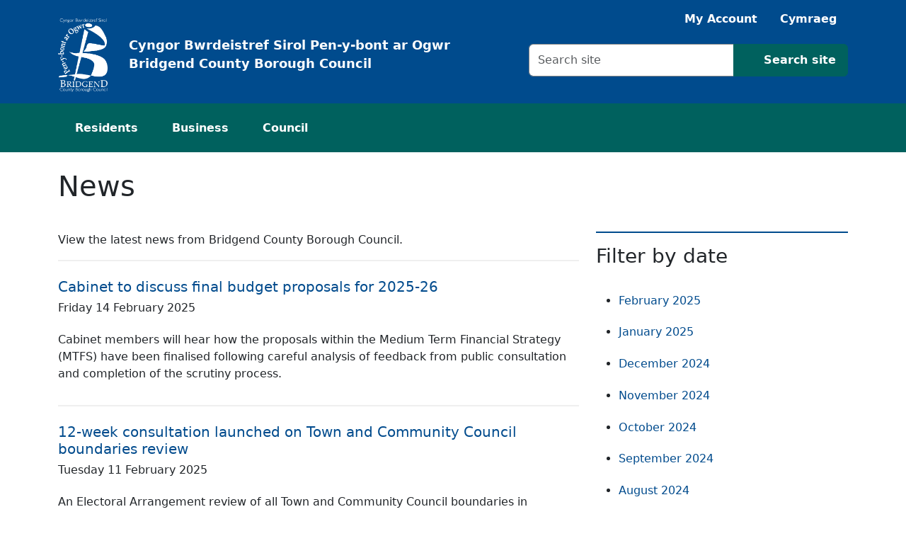

--- FILE ---
content_type: text/html; charset=utf-8
request_url: https://uat.bridgend.gov.uk/news/?cat=&date=4-2021&p=5
body_size: 27885
content:
<!DOCTYPE html>
<html lang="en-GB">
<head>
    <script async src="https://www.googletagmanager.com/gtag/js?id=G-K498X8WK7V"></script>
    <script>
        window.dataLayer = window.dataLayer || [];
        function gtag(){dataLayer.push(arguments);}
        gtag('js', new Date());

        gtag('consent', 'default', {
        'ad_storage': 'denied',
        'analytics_storage': 'denied'
        });

        gtag('config', 'G-K498X8WK7V');
    </script>

    
<meta charset="utf-8" />
<meta name="viewport" content="width=device-width, initial-scale=1">
<title>News</title>
<meta name="description" content="View the latest news from Bridgend County Borough Council." />
<meta name="keywords" content="news" />
<meta property="og:title" content="News" />
<meta property="og:description" content="View the latest news from Bridgend County Borough Council." />
<meta property="og:type" content="website" />
<meta property="og:url" content="/news/" />
<meta property="og:image" content="https://uat.bridgend.gov.uk/images/default-card.png" />
<meta name="DC.Date.Created" content="2024-06-07T11:54:16" />
<meta name="DC.Date.Modified" content="2025-02-20T21:58:58" />
<meta name="DC.Author" content="Bridgend County Borough Council" />
<meta name="DC.Creator" content="Bridgend County Borough Council" />
<meta name="DC.Publisher" content="Bridgend County Borough Council" />
<meta name="fbs.language" content="en-GB" />

    <meta name="robots" content="noindex, nofollow" />


    <link rel="stylesheet" href="/css/bootstrap-custom.min.css" />
    <link rel="stylesheet" href="/libs/font-awesome/css/all.min.css" />
</head>
<body>
    
<a id="skip" class="visually-hidden" href="#main-content">Skip to main content</a>

<div id="header-container">
    <nav id="top-nav">
        <div class="container d-flex flex-wrap justify-content-end">
            <ul class="nav">
                <li class="nav-item">
                    <a href="https://bridgend-self.achieveservice.com/en" class="nav-link px-3"><span class="fa-solid fa-solid fa-user"></span> My Account</a>
                </li>
                <li class="nav-item"><a href="https://uat.penybontarogwr.gov.uk/newyddion/" class="nav-link px-3">Cymraeg</a></li>
            </ul>
        </div>
    </nav>
    <header id="header" class="header">
        <div class="container py-3">
            <div class="row">
                <div id="header-left" class="col-3 col-lg-7">
                    <a id="header-logo" href="/" class="d-block">
                        <img width="100" alt="Bridgend CBC" src="/images/logo.png" />
                        <span id="header-logo-cy-text">Cyngor Bwrdeistref Sirol Pen-y-bont ar Ogwr</span>
                        <span id="header-logo-en-text">Bridgend County Borough Council</span>
                    </a>
                </div>
                <div id="header-right" class="col-9 col-lg-5">
                    <form id="search" action="/search/" method="get" role="search">
                        <label class="visually-hidden" for="search-input">Search criteria</label>
                        <div class="input-group">
                            <input id="search-input" type="text" class="search-input form-control" placeholder="Search site" title="Search site" name="query" />
                            <button class="btn btn-primary px-3" type="submit">
                                <i class="fa-solid fa-search" aria-hidden="true" title="Search site"></i>
                                <span class="fa-sr-only">Search site</span>
                            </button>
                        </div>
                    </form>
                </div>
            </div>
        </div>
    </header>
</div>
    
<nav id="main-nav">
    <div class="container">
        <ul class="nav">
                    <li class="nav-item">
                        <a href="/residents/" class="nav-link px-2">Residents</a>
                    </li>
                    <li class="nav-item">
                        <a href="/business/" class="nav-link px-2">Business</a>
                    </li>
                    <li class="nav-item">
                        <a href="/council/" class="nav-link px-2">Council</a>
                    </li>
        </ul>
    </div>
</nav>
    <main id="main-content">
        


        

        
<div class="container">
	<div class="row mt-4 mb-md-3">
		<div class="col">
			<h1>News</h1>
		</div>
	</div>
</div>


        
<div class="container">
    <div class="row">
        <div class="col-12 col-md-8">
                <p>View the latest news from Bridgend County Borough Council.</p>

                <div class="news-listing row g-0">
                    <div class="col-12">
                        <h2 class="news-listing-title"><a href="/news/cabinet-to-discuss-final-budget-proposals-for-2025-26/" title="Cabinet to discuss final budget proposals for 2025-26">Cabinet to discuss final budget proposals for 2025-26</a></h2>
                        <h3 class="news-listing-date">Friday 14 February 2025</h3>
                        <p class="news-listing-intro">Cabinet members will hear how the proposals within the Medium Term Financial Strategy (MTFS) have been finalised following careful analysis of feedback from public consultation and completion of the scrutiny process. </p>
                    </div>
                </div>
                <div class="news-listing row g-0">
                    <div class="col-12">
                        <h2 class="news-listing-title"><a href="/news/12-week-consultation-launched-on-town-and-community-council-boundaries-review/" title="12-week consultation launched on Town and Community Council boundaries review">12-week consultation launched on Town and Community Council boundaries review</a></h2>
                        <h3 class="news-listing-date">Tuesday 11 February 2025</h3>
                        <p class="news-listing-intro">An Electoral Arrangement review of all Town and Community Council boundaries in Bridgend County Borough is currently underway.</p>
                    </div>
                </div>
                <div class="news-listing row g-0">
                    <div class="col-12">
                        <h2 class="news-listing-title"><a href="/news/new-rnli-agreement-approved-to-protect-lifeguard-services-in-porthcawl/" title="New RNLI agreement approved to protect lifeguard services in Porthcawl">New RNLI agreement approved to protect lifeguard services in Porthcawl</a></h2>
                        <h3 class="news-listing-date">Friday 07 February 2025</h3>
                        <p class="news-listing-intro">The RNLI will continue to deliver a seasonal lifeguard service at beaches in Porthcawl after Bridgend County Borough Council&#x2019;s Cabinet approved an increase in funding to protect current service levels. </p>
                    </div>
                </div>
                <div class="news-listing row g-0">
                    <div class="col-12">
                        <h2 class="news-listing-title"><a href="/news/bridgend-county-borough-council-improves-the-property-buying-process-in-the-area/" title="Bridgend County Borough Council improves the property-buying process in the area">Bridgend County Borough Council improves the property-buying process in the area</a></h2>
                        <h3 class="news-listing-date">Thursday 06 February 2025</h3>
                        <p class="news-listing-intro">From 20 February 2025, buying a property in Bridgend County Borough will become quicker and simpler for everyone.</p>
                    </div>
                </div>
                <div class="news-listing row g-0">
                    <div class="col-12">
                        <h2 class="news-listing-title"><a href="/news/council-to-consult-over-updated-planning-guidance-for-affordable-housing/" title="Council to consult over updated planning guidance for affordable housing">Council to consult over updated planning guidance for affordable housing</a></h2>
                        <h3 class="news-listing-date">Wednesday 05 February 2025</h3>
                        <p class="news-listing-intro">The Cabinet of Bridgend County Borough Council has agreed to organise public consultation over plans for updating guidance used by developers when providing affordable housing throughout the area. </p>
                    </div>
                </div>
                <div class="news-listing row g-0">
                        <div class="col-lg-4 col-12 pe-3">
                            <img src="/media/byuna1f1/first-minister-afon-y-felin.jpg" alt="The First Minister meeting the pupils from the different classes in Afon Y Felin Primary School" class="img-fluid rounded" />
                        </div>
                    <div class="col-lg-8 col-12">
                        <h2 class="news-listing-title"><a href="/news/first-minister-visits-afon-y-felin-primary-school/" title="First Minister visits Afon Y Felin Primary School">First Minister visits Afon Y Felin Primary School</a></h2>
                        <h3 class="news-listing-date">Friday 24 January 2025</h3>
                        <p class="news-listing-intro">On 16 January, excitement clung to the air at Afon Y Felin Primary School in North Cornelly, with the anticipated arrival of the First Minister, Eluned Morgan.  In just a short visit, the First Minister quickly learned of the school which, against the backdrop of socio-economic challenges, champions the children&#x2019;s self-belief and aspirations.</p>
                    </div>
                </div>
                <div class="news-listing row g-0">
                        <div class="col-lg-4 col-12 pe-3">
                            <img src="/media/lvqjyj4a/brackla-hill-replanting.jpg" alt="Rear of Lark Rise at Brackla Hill Woodland, where the infected trees have been removed" class="img-fluid rounded" />
                        </div>
                    <div class="col-lg-8 col-12">
                        <h2 class="news-listing-title"><a href="/news/replanting-scheme-for-brackla-hill-woodland-is-in-initial-stages/" title="Replanting scheme for Brackla Hill Woodland is in initial stages">Replanting scheme for Brackla Hill Woodland is in initial stages</a></h2>
                        <h3 class="news-listing-date">Thursday 23 January 2025</h3>
                        <p class="news-listing-intro">This month, a scheme has been initiated to promote natural regeneration in areas of Brackla Hill Woodland, where diseased ash trees were removed last year.</p>
                    </div>
                </div>
                <div class="news-listing row g-0">
                        <div class="col-lg-4 col-12 pe-3">
                            <img src="/media/gyymczyh/mynydd-cynffig-primary-plans.jpg" alt="An artist&#x27;s impression of the new school" class="img-fluid rounded" />
                        </div>
                    <div class="col-lg-8 col-12">
                        <h2 class="news-listing-title"><a href="/news/planning-application-submitted-for-replacement-mynydd-cynffig-primary-school/" title="Planning application submitted for replacement Mynydd Cynffig Primary School">Planning application submitted for replacement Mynydd Cynffig Primary School</a></h2>
                        <h3 class="news-listing-date">Tuesday 21 January 2025</h3>
                        <p class="news-listing-intro">Plans for a new-build replacement Mynydd Cynffig Primary School are continuing to progress with a full planning application now having been submitted for consideration. </p>
                    </div>
                </div>
                <div class="news-listing row g-0">
                    <div class="col-12">
                        <h2 class="news-listing-title"><a href="/news/essential-repairs-have-begun-on-bwlch-mountain-road/" title="Essential repairs have begun on Bwlch Mountain Road">Essential repairs have begun on Bwlch Mountain Road</a></h2>
                        <h3 class="news-listing-date">Wednesday 15 January 2025</h3>
                        <p class="news-listing-intro">Emergency repair work to the culvert at A4061 Bwlch-y-Clawdd road, Nantymoel, has started this week to remedy culvert damage caused by Storm Bert in November.  Due to the urgent need for the repairs, a specialist contractor already working for the local authority has been authorised to undertake the works so that they can be expedited.</p>
                    </div>
                </div>
                <div class="news-listing row g-0">
                        <div class="col-lg-4 col-12 pe-3">
                            <img src="/media/kmof5ivl/organic-welsh-vegetables-schools.jpg" alt="Pupils at Brackla Primary School give the seal of approval for Welsh organic broccoli during a &#x2018;broccoli tasting&#x2019; session." class="img-fluid rounded" />
                        </div>
                    <div class="col-lg-8 col-12">
                        <h2 class="news-listing-title"><a href="/news/organic-welsh-vegetables-hit-the-menus-in-schools-across-bridgend-county-borough/" title="Organic Welsh vegetables hit the menus in schools across Bridgend County Borough">Organic Welsh vegetables hit the menus in schools across Bridgend County Borough</a></h2>
                        <h3 class="news-listing-date">Friday 10 January 2025</h3>
                        <p class="news-listing-intro">Bridgend County Borough Council is one of six local authorities to participate in the &#x2018;Welsh Veg in Schools&#x2019; project, a cross-sector initiative to introduce more organically produced Welsh vegetables into primary school meals across Wales.</p>
                    </div>
                </div>
        </div>
        <div class="col-12 col-md-4">
            <nav class="news-filter">
                <h3>Filter by date</h3>
                <ul>
                                <li>
                                    <a href="/news/?month=2&year=2025">February 2025</a>
                                </li>
                                <li>
                                    <a href="/news/?month=1&year=2025">January 2025</a>
                                </li>
                                <li>
                                    <a href="/news/?month=12&year=2024">December 2024</a>
                                </li>
                                <li>
                                    <a href="/news/?month=11&year=2024">November 2024</a>
                                </li>
                                <li>
                                    <a href="/news/?month=10&year=2024">October 2024</a>
                                </li>
                                <li>
                                    <a href="/news/?month=9&year=2024">September 2024</a>
                                </li>
                                <li>
                                    <a href="/news/?month=8&year=2024">August 2024</a>
                                </li>
                                <li>
                                    <a href="/news/?month=7&year=2024">July 2024</a>
                                </li>
                                <li>
                                    <a href="/news/?month=6&year=2024">June 2024</a>
                                </li>
                                <li>
                                    <a href="/news/?month=5&year=2024">May 2024</a>
                                </li>
                                <li>
                                    <a href="/news/?month=4&year=2024">April 2024</a>
                                </li>
                                <li>
                                    <a href="/news/?month=3&year=2024">March 2024</a>
                                </li>
                                <li>
                                    <a href="/news/?month=2&year=2024">February 2024</a>
                                </li>
                                <li>
                                    <a href="/news/?month=1&year=2024">January 2024</a>
                                </li>
                                <li>
                                    <a href="/news/?month=12&year=2023">December 2023</a>
                                </li>
                                <li>
                                    <a href="/news/?month=11&year=2023">November 2023</a>
                                </li>
                                <li>
                                    <a href="/news/?month=10&year=2023">October 2023</a>
                                </li>
                                <li>
                                    <a href="/news/?month=9&year=2023">September 2023</a>
                                </li>
                                <li>
                                    <a href="/news/?month=8&year=2023">August 2023</a>
                                </li>
                                <li>
                                    <a href="/news/?month=7&year=2023">July 2023</a>
                                </li>
                                <li>
                                    <a href="/news/?month=6&year=2023">June 2023</a>
                                </li>
                                <li>
                                    <a href="/news/?month=5&year=2023">May 2023</a>
                                </li>
                                <li>
                                    <a href="/news/?month=4&year=2023">April 2023</a>
                                </li>
                                <li>
                                    <a href="/news/?month=3&year=2023">March 2023</a>
                                </li>
                                <li>
                                    <a href="/news/?month=2&year=2023">February 2023</a>
                                </li>
                                <li>
                                    <a href="/news/?month=1&year=2023">January 2023</a>
                                </li>
                </ul>
            </nav>
        </div>
    </div>
    <nav aria-label="News page navigation">
        <ul class="pagination flex-wrap mt-3">
            <li class="page-item disabled">
                <a class="page-link" aria-label="First" href="/news/?page=1">
                    <span class="fa-solid fa-angle-double-left"></span>
                    <span class="sr-only">First</span>
                </a>
            </li>
            <li class="page-item disabled">
                <a class="page-link " aria-label="Previous" href="/news/?page=0">
                    <span class="fa-solid fa-angle-left"></span>
                    <span class="sr-only">Previous</span>
                </a>
            </li>
                <li class="page-item active">
                    <a class="page-link" aria-label="Page 1" href="/news/?page=1">1</a>
                </li>
                <li class="page-item ">
                    <a class="page-link" aria-label="Page 2" href="/news/?page=2">2</a>
                </li>
                <li class="page-item ">
                    <a class="page-link" aria-label="Page 3" href="/news/?page=3">3</a>
                </li>
                <li class="page-item ">
                    <a class="page-link" aria-label="Page 4" href="/news/?page=4">4</a>
                </li>
                <li class="page-item ">
                    <a class="page-link" aria-label="Page 5" href="/news/?page=5">5</a>
                </li>
            <li class="page-item ">
                <a class="page-link" aria-label="Next" href="/news/?page=2">
                    <span class="fa-solid fa-angle-right"></span>
                    <span class="sr-only">Next</span>
                </a>
            </li>
            <li class="page-item ">
                <a class="page-link" aria-label="Last" href="/news/?page=44">
                    <span class="fa-solid fa-angle-double-right"></span>
                    <span class="sr-only">Last</span>
                </a>
            </li>
        </ul>
    </nav>
</div>
    </main>

    <section id="atoz" aria-label="A to Z Navigation">
        <div class="container">
            <div class="row">
                <div class="col-md-2">
                    <h2 class="h5">A to Z Search</h2>
                </div>
                <div class="col-md-10">
                    
<ul class="atoz-navigation">
        <li><a href="/a-to-z-search-results/?l=A" title="A" aria-label="Main A to Z - A">A</a></li>
        <li><a href="/a-to-z-search-results/?l=B" title="B" aria-label="Main A to Z - B">B</a></li>
        <li><a href="/a-to-z-search-results/?l=C" title="C" aria-label="Main A to Z - C">C</a></li>
        <li><a href="/a-to-z-search-results/?l=D" title="D" aria-label="Main A to Z - D">D</a></li>
        <li><a href="/a-to-z-search-results/?l=E" title="E" aria-label="Main A to Z - E">E</a></li>
        <li><a href="/a-to-z-search-results/?l=F" title="F" aria-label="Main A to Z - F">F</a></li>
        <li><a href="/a-to-z-search-results/?l=G" title="G" aria-label="Main A to Z - G">G</a></li>
        <li><a href="/a-to-z-search-results/?l=H" title="H" aria-label="Main A to Z - H">H</a></li>
        <li><a href="/a-to-z-search-results/?l=I" title="I" aria-label="Main A to Z - I">I</a></li>
        <li><a href="/a-to-z-search-results/?l=J" title="J" aria-label="Main A to Z - J">J</a></li>
        <li><a href="/a-to-z-search-results/?l=K" title="K" aria-label="Main A to Z - K">K</a></li>
        <li><a href="/a-to-z-search-results/?l=L" title="L" aria-label="Main A to Z - L">L</a></li>
        <li><a href="/a-to-z-search-results/?l=M" title="M" aria-label="Main A to Z - M">M</a></li>
        <li><a href="/a-to-z-search-results/?l=N" title="N" aria-label="Main A to Z - N">N</a></li>
        <li><a href="/a-to-z-search-results/?l=O" title="O" aria-label="Main A to Z - O">O</a></li>
        <li><a href="/a-to-z-search-results/?l=P" title="P" aria-label="Main A to Z - P">P</a></li>
        <li><a href="/a-to-z-search-results/?l=Q" title="Q" aria-label="Main A to Z - Q">Q</a></li>
        <li><a href="/a-to-z-search-results/?l=R" title="R" aria-label="Main A to Z - R">R</a></li>
        <li><a href="/a-to-z-search-results/?l=S" title="S" aria-label="Main A to Z - S">S</a></li>
        <li><a href="/a-to-z-search-results/?l=T" title="T" aria-label="Main A to Z - T">T</a></li>
        <li><a href="/a-to-z-search-results/?l=U" title="U" aria-label="Main A to Z - U">U</a></li>
        <li><a href="/a-to-z-search-results/?l=V" title="V" aria-label="Main A to Z - V">V</a></li>
        <li><a href="/a-to-z-search-results/?l=W" title="W" aria-label="Main A to Z - W">W</a></li>
        <li><a href="/a-to-z-search-results/?l=X" title="X" aria-label="Main A to Z - X">X</a></li>
        <li><a href="/a-to-z-search-results/?l=Y" title="Y" aria-label="Main A to Z - Y">Y</a></li>
        <li><a href="/a-to-z-search-results/?l=Z" title="Z" aria-label="Main A to Z - Z">Z</a></li>
</ul>
                </div>
            </div>
        </div>
    </section>

    <footer class="footer mt-3 mb-5">
        <div class="container">
            <div class="row">
                <div class="col-12 col-md-7">
                        <ul class="footer-links">
                                <li class="footer-links-item"><a href="/accessibility/">Accessibility</a></li>
                                <li class="footer-links-item"><a href="/cookie-policy/">Cookie policy</a></li>
                                <li class="footer-links-item"><a href="/privacy-statement/">Privacy statement</a></li>
                                <li class="footer-links-item"><a href="/terms-and-conditions/">Terms and conditions</a></li>
                                <li class="footer-links-item"><a href="/sitemap/">Sitemap</a></li>
                                <li class="footer-links-item"><a href="/council/customer-services/contact-us/">Contact us</a></li>
                        </ul>
                </div>
                <div class="col-12 col-md-5 footer-right">
                    <img src="/images/disability-confident-leader-en.png" alt="Disability Confident Leader logo" width="200" />
                </div>
            </div>
            <div class="row">
                <div class="col-12 col-md-7">
                    
<ul class="footer-social">
        <li class="footer-social-item">
            <a target="_blank" href="https://www.facebook.com/BridgendCBC" title="Facebook" rel="noopener noreferrer">
                <span class="fa-stack" aria-hidden="true">
                    <span class="fa-solid fa-circle fa-stack-2x"></span>
                    <span class="fa-brands fa-facebook-f fa-stack-1x fa-inverse"></span>
                </span>
                <span class="visually-hidden">Facebook</span>
            </a>
        </li>
        <li class="footer-social-item">
            <a target="_blank" href="https://www.youtube.com/channel/UC2INePrUjAQs1r6N6FgviJg" title="YouTube" rel="noopener noreferrer">
                <span class="fa-stack" aria-hidden="true">
                    <span class="fa-solid fa-circle fa-stack-2x"></span>
                    <span class="fa-brands fa-youtube fa-stack-1x fa-inverse"></span>
                </span>
                <span class="visually-hidden">YouTube</span>
            </a>
        </li>

        <li class="footer-social-item">
            <a target="_blank" href="https://www.instagram.com/bridgendcbc/" title="Instagram" rel="noopener noreferrer">
                <span class="fa-stack" aria-hidden="true">
                    <span class="fa-solid fa-circle fa-stack-2x"></span>
                    <span class="fa-brands fa-instagram fa-stack-1x fa-inverse"></span>
                </span>
                <span class="visually-hidden">Instagram</span>
            </a>
        </li>
        <li class="footer-social-item">
            <a target="_blank" href="https://twitter.com/bridgendcbc" title="Twitter" rel="noopener noreferrer">
                <span class="fa-stack" aria-hidden="true">
                    <span class="fa-solid fa-circle fa-stack-2x"></span>
                    <span class="fa-brands fa-x-twitter fa-stack-1x fa-inverse"></span>
                </span>
                <span class="visually-hidden">Twitter</span>
            </a>
        </li>
</ul>
                </div>
                <div class="col-12 col-md-5">
                    <p class="footer-copyright">&copy; 2026 Copyright Bridgend CBC</p>
                </div>
            </div>
        </div>
    </footer>

    <a id="back-to-top" href="#" class="btn btn-tertiary" role="button">
        <i class="fas fa-chevron-up"></i> <span class="visually-hidden">Back to top</span>
    </a>

    <script>
        var lang = 'en';
    </script>
    <script type="text/javascript" src="https://cc.cdn.civiccomputing.com/9/cookieControl-9.x.min.js"></script>
    <script src="/scripts/bcbc-cookie-consent.js"></script>
    <script src="/libs/jquery/jquery.min.js"></script>
    <script src="/libs/bootstrap/js/bootstrap.bundle.min.js"></script>
    <script src="/scripts/main.js"></script>

</body>
</html>

--- FILE ---
content_type: text/javascript
request_url: https://uat.bridgend.gov.uk/scripts/bcbc-cookie-consent.js
body_size: 4881
content:
var config = {
    apiKey: "d63ecb7d0b1cbe294ab2c0526af4085e6fcdad6c",
    product: "PRO_MULTISITE",
    necessaryCookies: ["UMB_PREVIEW", "UMB-WEBSITE-PREVIEW-ACCEPT", "umb_installId", "UMB_UPDCHK", "UMB-XSRF-V", "UMB-XSRF-TOKEN", "TwoFactorRememberBrowser", "UMB_SESSION"],
    optionalCookies: [{
        name: 'usercookie',
        label: 'Cookies for storing your preferences',
        description: 'We use cookies to remember your user preferences.',
        cookies: [],
        onAccept: function () { },
        onRevoke: function () { }
    },
    {
        name: "analytics",
        label: "Analytical Cookies",
        description: "Analytical cookies help us to improve our website by collecting and reporting information on its usage.",
        cookies: ['_ga', '_gid', '_gat', '__utma', '__utmt', '__utmb', '__utmc', '__utmz', '__utmv'],
        onAccept: function () {
            gtag('consent', 'update', { 'analytics_storage': 'granted' });
        },
        onRevoke: function () {
            gtag('consent', 'update', { 'analytics_storage': 'denied' });
        }
    }, {
        name: "marketing",
        label: "Marketing Cookies",
        description: "We use marketing cookies to help us improve the relevancy of advertising campaigns you receive.",
        cookies: [],
        onAccept: function () { },
        onRevoke: function () { }
    }],
    initialState: "notify",
    position: "left",
    locale: lang,
    locales: [{
        locale: "en",
        text: {
            title: "This site uses cookies",
            intro: "Some of these cookies are essential, while others help us to improve your experience.",
            acceptSettings: "Allow all cookies",
            rejectSettings: "Reject all cookies",
            necessaryTitle: "Necessary cookies",
            necessaryDescription: "Necessary cookies enable core functionality such as page navigation and access to secure areas. The website cannot function properly without these cookies, and can only be disabled by changing your browser preferences.",
            closeLabel: "Close Cookie Control",
            cornerButton: "Set cookie preferences",
            on: "ON",
            off: "OFF",
            thirdPartyTitle: "",
            thirdPartyDescription: "",
            notifyTitle: "About cookies on this website",
            notifyDescription: "We use cookies to optimise the operation of the website and to offer you the best possible experience.",
            accept: "Allow all cookies",
            reject: "Reject all cookies",
            settings: "Settings"
        },
        optionalCookies: [{
            label: "Cookies for storing your preferences",
            description: "We use cookies to remember your user preferences"
        }, {
            label: "Analytical cookies",
            description: "Analytical cookies help us improve our website by collecting and reporting information on its usage."
        }, {
            label: "Social Media",
            description: ""
        }],
        statement: {
            description: "",
            name: "",
            url: "",
            updated: ""
        }
    }, {
        locale: "cy",
        text: {
            title: "Mae'r safle yma’n defnyddio cwcis",
            intro: "Mae rhai o’r cwcis hyn yn hanfodol ac eraill yn ein helpu ni i wella eich profiad chi.",
            acceptSettings: "Caniatau pob cwci",
            rejectSettings: "Gwrthod pob cwci",
            necessaryTitle: "Cwcis angenrheidiol",
            necessaryDescription: "Mae cwcis angenrheidiol yn galluogi swyddogaethau craidd, fel symud o dudalen i dudalen a mynediad i fannau diogel. Nid yw\’r wefan yn gallu gweithio\’n iawn heb y cwcis yma a dim ond drwy newid eich dewisiadau ar eich porwr y mae posib eu hanalluogi.",
            on: "IE",
            off: "NA",
            notifyTitle: "Am y cwcis ar y wefan yma",
            notifyDescription: "Rydym yn defnyddio cwcis i sicrhau bod y wefan yn gweithio ar ei gorau ac i gynnig y profiad gorau posib i chi.",
            accept: "Caniatau pob cwci",
            reject: "Gwrthod pob cwci",
            settings: "Gosodiadau"
        },
        optionalCookies: [{

        }],
        statement: {
            description: "",
            name: "",
            url: "",
            updated: ""
        }
    }],
    branding: {
        acceptBackground: "#00615e",
        backgroundColor: "rgba(0, 0, 0, 1)",
        buttonBackground: "#00615e",
        toggleText: "#000",
        toggleBackground: "#111125",
        toggleColor: "#00615e",
        toggleBackground: "#efefef",
        removeAbout: true,
        rejectBackground: "#00615e"
    }
};

CookieControl.load(config);